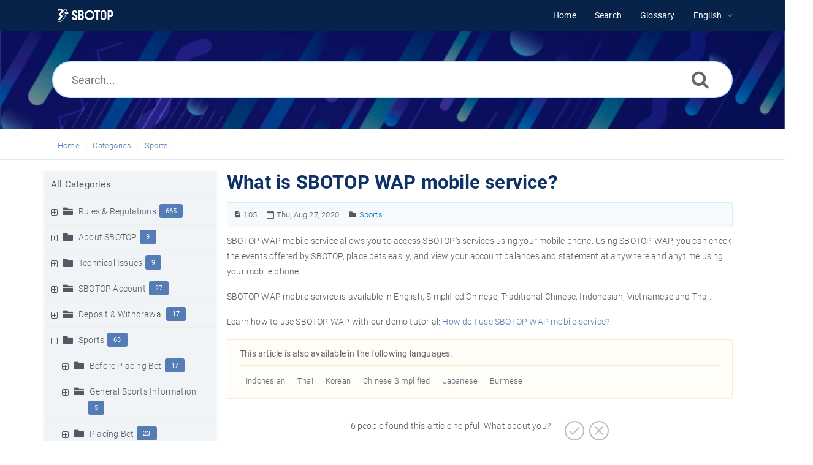

--- FILE ---
content_type: text/html; charset=UTF-8
request_url: https://www.sbotop-help.com/article/3/what-is-sbotop-wap-mobile-service-105.html
body_size: 8534
content:
<!DOCTYPE html>
<html   lang="en">
<head>
<meta http-equiv="Content-Type" content="text/html; charset=utf-8" />
<title>What is SBOTOP WAP mobile service? - SBOTOP Information Center</title>
<meta http-equiv="X-UA-Compatible" content="IE=9; IE=8; IE=EDGE" />
<meta name="viewport" content="width=device-width, initial-scale=1.0, maximum-scale=1.0, user-scalable=no" />
<!-- Google Tag Manager -->
                    <script>
                        (function(w,d,s,l,i){w[l]=w[l]||[];w[l].push({'gtm.start':
                    new Date().getTime(),event:'gtm.js'});var f=d.getElementsByTagName(s)[0],
                    j=d.createElement(s),dl=l!='dataLayer'?'&l='+l:'';j.async=true;j.src=
                    'https://www.googletagmanager.com/gtm.js?id='+i+dl;f.parentNode.insertBefore(j,f);
                    })(window,document,'script','dataLayer','GTM-WVQS98V');
                    </script>
                    <!-- End Google Tag Manager -->
	<meta name="keywords" content="sbotop,help,faq,glossary,wap,mobile service,phone,bet" />
	<meta name="description" content="SBOTOP Help - FAQ - Want to place a bet or check your SBOTOP account balance using your mobile phone? Find out more about SBOTOP WAP mobile service." />
<link rel="shortcut icon" href="https://www.sbotop-help.com/images/favicon.png" type="image/png">
<meta name="robots" content="index, follow" />
<meta name="generator" content="PHPKB Knowledge Base Software" />
<link rel="canonical" href="https://www.sbotop-help.com/article/what-is-sbotop-wap-mobile-service-105.html" />
<link rel="alternate" hreflang="en" href="https://www.sbotop-help.com/article/what-is-sbotop-wap-mobile-service-105.html" />
<link rel="alternate" hreflang="id" href="https://www.sbotop-help.com/article/apakah-yang-dimaksud-dengan-pelayanan-mobile-wap-sbotop-4705.html" />
<link rel="alternate" hreflang="th" href="https://www.sbotop-help.com/article/%e0%b8%9a%e0%b8%a3%e0%b8%b4%e0%b8%81%e0%b8%b2%e0%b8%a3-sbotop-%e0%b9%80%e0%b8%84%e0%b8%a5%e0%b8%b7%e0%b9%88%e0%b8%ad%e0%b8%99%e0%b8%97%e0%b8%b5%e0%b9%88%e0%b8%9c%e0%b9%88%e0%b8%b2%e0%b8%99-wap-%e0%b8%84%e0%b8%b7%e0%b8%ad%e0%b8%ad%e0%b8%b0%e0%b9%84%e0%b8%a3-6241.html" />
<link rel="alternate" hreflang="kr" href="https://www.sbotop-help.com/article/sbotop-wap-%eb%aa%a8%eb%b0%94%ec%9d%bc-%ec%84%9c%eb%b9%84%ec%8a%a4%ea%b0%80-%eb%ac%b4%ec%97%87%ec%9d%b8%ea%b0%80%ec%9a%94-8481.html" />
<link rel="alternate" hreflang="zh" href="https://www.sbotop-help.com/article/%e4%bb%80%e4%b9%88%e6%98%af%e7%9b%9b%e5%b8%86%e6%89%8b%e6%9c%ba-wap%ef%bc%9f-8920.html" />
<link rel="alternate" hreflang="jp" href="https://www.sbotop-help.com/article/sbotop-wap%e3%83%a2%e3%83%90%e3%82%a4%e3%83%ab%e3%82%b5%e3%83%bc%e3%83%93%e3%82%b9%e3%81%a8%e3%81%af%ef%bc%9f-9865.html" />
<link rel="alternate" hreflang="mm" href="https://www.sbotop-help.com/article/sbotop-wap-mobile-%e1%80%9d%e1%80%94%e1%80%ba%e1%80%86%e1%80%b1%e1%80%ac%e1%80%84%e1%80%ba%e1%80%99%e1%80%be%e1%80%af%e1%80%86%e1%80%ad%e1%80%af%e1%80%9e%e1%80%8a%e1%80%ba%e1%80%99%e1%80%be%e1%80%ac-%e1%80%a1%e1%80%98%e1%80%9a%e1%80%ba%e1%80%94%e1%80%8a%e1%80%ba%e1%80%b8%e1%81%8b-10762.html" />
<!-- Powered by 'PHPKB Knowledge Base Software' (http://www.phpkb.com) -->
<!-- Please do not remove this line from the code to keep the license valid -->
<link rel="preload" as="font" href="https://www.sbotop-help.com/fonts/icons.woff2" type="font/woff2" crossorigin="anonymous">
<style>
@font-face{
	font-family:'phpkbIcons';
	src:
	url(https://www.sbotop-help.com/fonts/icons.woff2) format("woff2"),
	url(https://www.sbotop-help.com/fonts/icons.woff) format("woff"),
	url(https://www.sbotop-help.com/fonts/icons.ttf) format("truetype"),
	url(https://www.sbotop-help.com/fonts/icons.eot), url("https://www.sbotop-help.com/fonts/icons.eot#iefix") format("embedded-opentype"),
	url("https://www.sbotop-help.com/fonts/icons.svg?#icons") format("svg");
	font-weight:400;
	font-style:normal;
	font-display: swap;
}
</style>
<link rel="preload" href="https://www.sbotop-help.com/css/icons-phpkb.css" as="style" onload="this.rel='stylesheet'">
<link rel="stylesheet" href="https://www.sbotop-help.com/css/icons-phpkb.css">

<link rel="preload" href="https://www.sbotop-help.com/css/bootstrap.min.css" as="style" onload="this.rel='stylesheet'">
<link href="https://www.sbotop-help.com/css/bootstrap.min.css" rel="stylesheet" type="text/css" />

<link rel="preload" href="https://www.sbotop-help.com/css/bootstrap-overrides.css" as="style" onload="this.rel='stylesheet'">
<link href="https://www.sbotop-help.com/css/bootstrap-overrides.css" rel="stylesheet" type="text/css" />

<link  rel="preload"  media="screen and (min-width: 1px) and (max-width: 1048px)" href="https://www.sbotop-help.com/css/dlmenu.css" type="text/css" as="style" onload="this.rel='stylesheet'">
<link rel="stylesheet" media="screen and (min-width: 1px) and (max-width: 1048px)" href="https://www.sbotop-help.com/css/dlmenu.css" type="text/css">

<link rel="preload" href="https://www.sbotop-help.com/css/app.min.css?v=1.0.0" as="style" onload="this.rel='stylesheet'">
<link href="https://www.sbotop-help.com/css/app.min.css?v=1.0.0" rel="stylesheet" type="text/css" />

<link rel="preload" as="style" onload="this.rel = 'stylesheet'" href="https://www.sbotop-help.com/css/template.css">
<link rel="stylesheet" href="https://www.sbotop-help.com/css/template.css" type="text/css">
<link rel="preload" href="https://www.sbotop-help.com/css/phpkb.css?v=1.0.0" as="style" onload="this.rel='stylesheet'">
<link href="https://www.sbotop-help.com/css/phpkb.css?v=1.0.0" rel="stylesheet" type="text/css" />

<link rel="preload" as="style" onload="this.rel = 'stylesheet'" href="https://www.sbotop-help.com/css/rateit.css">

<link href="https://www.sbotop-help.com/css/rateit.css" rel="stylesheet" type="text/css" />
</head>

	<body class="fixed-body layout-fixed"  ><!-- Google Tag Manager (noscript) -->
                    <noscript><iframe src="https://www.googletagmanager.com/ns.html?id=GTM-WVQS98V"
                    height="0" width="0" style="display:none;visibility:hidden"></iframe></noscript>
                    <!-- End Google Tag Manager (noscript) -->
	<a id="skipnav" class="screenreader-htl" href="#mainDiv">
		      
		    </a><div id="app" class="paper-loading error-page">
	<!-- Nav -->
		<div class="nav-fixed no-b">
		<!-- Header -->
		<nav class="mainnav navbar navbar-default justify-content-between">
		   <div class="container relative">
			   <a class="offcanvas dl-trigger paper-nav-toggle" type="button" data-toggle="offcanvas" aria-controls="navbarNav" aria-expanded="false" aria-label="Toggle navigation">
				   <i></i>
			   </a>
			   <a class="navbar-brand" aria-label="Logo" href="https://www.sbotop-help.com">
				   <img class="d-inline-block align-top" style="height:2.3rem;" alt="Knowledge Base Logo" src="https://www.sbotop-help.com/images/logo-white.png">
			   </a>
			   	<div id="dl-menu" class="xv-menuwrapper responsive-menu">
		<ul class="dl-menu align-items-center">
			<li ><a href="https://www.sbotop-help.com/index.php"><span>Home</span></a></li><li ><a href="https://www.sbotop-help.com/search.php"><span>Search</span></a></li><li ><a href="https://www.sbotop-help.com/glossary.php"><span>Glossary</span></a></li><li class="parent">
								<a class="pointer"><span><span class="lang-text">English</span></span></a>
								<ul class="lg-submenu">
									<li><a href="https://www.sbotop-help.com/index.php?ln=bd">Bengali </a></li><li><a href="https://www.sbotop-help.com/article/sbotop-wap-mobile-%e1%80%9d%e1%80%94%e1%80%ba%e1%80%86%e1%80%b1%e1%80%ac%e1%80%84%e1%80%ba%e1%80%99%e1%80%be%e1%80%af%e1%80%86%e1%80%ad%e1%80%af%e1%80%9e%e1%80%8a%e1%80%ba%e1%80%99%e1%80%be%e1%80%ac-%e1%80%a1%e1%80%98%e1%80%9a%e1%80%ba%e1%80%94%e1%80%8a%e1%80%ba%e1%80%b8%e1%81%8b-10762.html">Burmese <span class="dot" role="reporsentation"></span></a></li><li><a href="https://www.sbotop-help.com/article/%e4%bb%80%e4%b9%88%e6%98%af%e7%9b%9b%e5%b8%86%e6%89%8b%e6%9c%ba-wap%ef%bc%9f-8920.html">Chinese Simplified <span class="dot" role="reporsentation"></span></a></li><li><a href="https://www.sbotop-help.com/article/apakah-yang-dimaksud-dengan-pelayanan-mobile-wap-sbotop-4705.html">Indonesian <span class="dot" role="reporsentation"></span></a></li><li><a href="https://www.sbotop-help.com/article/sbotop-wap%e3%83%a2%e3%83%90%e3%82%a4%e3%83%ab%e3%82%b5%e3%83%bc%e3%83%93%e3%82%b9%e3%81%a8%e3%81%af%ef%bc%9f-9865.html">Japanese <span class="dot" role="reporsentation"></span></a></li><li><a href="https://www.sbotop-help.com/index.php?ln=kh">Khmer </a></li><li><a href="https://www.sbotop-help.com/article/sbotop-wap-%eb%aa%a8%eb%b0%94%ec%9d%bc-%ec%84%9c%eb%b9%84%ec%8a%a4%ea%b0%80-%eb%ac%b4%ec%97%87%ec%9d%b8%ea%b0%80%ec%9a%94-8481.html">Korean <span class="dot" role="reporsentation"></span></a></li><li><a href="https://www.sbotop-help.com/index.php?ln=pt">Portuguese </a></li><li><a href="https://www.sbotop-help.com/article/%e0%b8%9a%e0%b8%a3%e0%b8%b4%e0%b8%81%e0%b8%b2%e0%b8%a3-sbotop-%e0%b9%80%e0%b8%84%e0%b8%a5%e0%b8%b7%e0%b9%88%e0%b8%ad%e0%b8%99%e0%b8%97%e0%b8%b5%e0%b9%88%e0%b8%9c%e0%b9%88%e0%b8%b2%e0%b8%99-wap-%e0%b8%84%e0%b8%b7%e0%b8%ad%e0%b8%ad%e0%b8%b0%e0%b9%84%e0%b8%a3-6241.html">Thai <span class="dot" role="reporsentation"></span></a></li><li><a href="https://www.sbotop-help.com/index.php?ln=vi">Vietnamese </a></li>
								</ul>
							 </li>			
		</ul>
	</div>
			   <!-- Login modal -->
		   </div>
		</nav>
	</div>
				<main class="single single-knowledgebase">
			<section class="search-section">
								<div class="masthead single-masthead ">
									<div class="container">
										<div class="row">
											<div class="col-lg-12 mx-md-auto">
												<form class="clearfix" name="frmsearch" role="search" aria-label=""  method="post" action="https://www.sbotop-help.com/search.php"  onsubmit="return check_form('Please specify some keywords to search.','Please specify at least 2 characters to search.','Search...');">
						<input type="text" class="search-field" id="search_field" name="keywords" aria-label="Search..." aria-required="true" aria-invalid="false" placeholder="Search..." >
						
						<input type="hidden" name="search_att" value="yes"/>
						<button type="submit" name="submit_search" value="Search" aria-label="Search"><i class="icon icon-search" role="presentation"></i></button>
					</form>
											</div>
										</div>
									</div>
								</div>
							</section><div class="breadcrumbs breadcrumbs-cat" role="navigation" aria-label="Breadcrumb">
									<div class="container">
										<div class="row">
											<div class="col-md-6 col-lg-8 breadcrumbbar">
												 <ol>
								<li><a href="https://www.sbotop-help.com/index.php" >Home</a></li>
										   <li><a href="https://www.sbotop-help.com/category.php">Categories</a></li> <li class=""><a href="https://www.sbotop-help.com/category/sports/3/">Sports</a></li>
							</ol>
											</div>											
											<div class="col-md-6 col-lg-4"> 
												<div class="float-right-left sm-ml-minus10">
								
							 </div>
											</div>
										</div>
									</div>
								</div>			<div class="container container-xs" id="mainDiv">
		        <div class="row">
	        						<div class="col-lg-3 col-xl-3  left-sidebar">
						<script type="text/javascript">
	var sbClasses ='';
</script>
	<!--Sidebar Toggle Button-->
	<a href="#" data-toggle="offcanvas" aria-label="" class="sidebar-slide-toggle d-lg-none d-xl-none"><i class=""></i></a>
	<script type="text/javascript">
		var sbClasses = "sidebar-slide main-sidebar shadow1 fixed offcanvas scroll bg-white";
	</script>
	<aside id="sidebar_slide" style="width:auto;">
		<!--Sidebar End-->
		<div class="sidebar sidebar-kbtree mt-3 bordered-tree no-p">
						    <div class="widget ">
				    	<div class="phpkbh3"><a href="https://www.sbotop-help.com/category.php" class="nodeHeading node">All Categories</a></div>
							<div class="phpkb-tree"><div class="treeNode"></div>
								<div id="dd0" class="clip" style="display:block;">
									<div class="treeNode">
									<div style="padding-left:0px">
										<div class="tree-col"><a href="javascript: expand_collapse(256,'tdvlv1_256','https://www.sbotop-help.com');" id="exclpse256" aria-label="" aria-expanded="false"><span id="timg256" class="expand-category" role="presentation"></span></a></div>
										<div class="tree-col"><i class="icon-folder6  fs-18" style="vertical-align:middle;" role="presentation"></i>&nbsp;</div>
										<div class="tree-col"><a class="node " href="https://www.sbotop-help.com/category/rules-regulations/256/">Rules & Regulations</a><span class="badge badge-pill badge-primary pull-right text-right" aria-label="" tabindex="0">665</span>
										<input type="hidden" aria-hidden="true" name="nstate256" id="nstate256" value="no" />
										</div>
									</div>
								</div>
								<div id="tdvlv1_256" class="clip" style="display:none;"></div><div class="treeNode">
									<div style="padding-left:0px">
										<div class="tree-col"><a href="javascript: expand_collapse(33,'tdvlv1_33','https://www.sbotop-help.com');" id="exclpse33" aria-label="" aria-expanded="false"><span id="timg33" class="expand-category" role="presentation"></span></a></div>
										<div class="tree-col"><i class="icon-folder6  fs-18" style="vertical-align:middle;" role="presentation"></i>&nbsp;</div>
										<div class="tree-col"><a class="node " href="https://www.sbotop-help.com/category/about-sbotop/33/">About SBOTOP</a><span class="badge badge-pill badge-primary pull-right text-right" aria-label="" tabindex="0">9</span>
										<input type="hidden" aria-hidden="true" name="nstate33" id="nstate33" value="no" />
										</div>
									</div>
								</div>
								<div id="tdvlv1_33" class="clip" style="display:none;"></div><div class="treeNode">
									<div style="padding-left:0px">
										<div class="tree-col"><a href="javascript: expand_collapse(34,'tdvlv1_34','https://www.sbotop-help.com');" id="exclpse34" aria-label="" aria-expanded="false"><span id="timg34" class="expand-category" role="presentation"></span></a></div>
										<div class="tree-col"><i class="icon-folder6  fs-18" style="vertical-align:middle;" role="presentation"></i>&nbsp;</div>
										<div class="tree-col"><a class="node " href="https://www.sbotop-help.com/category/technical-issues/34/">Technical Issues</a><span class="badge badge-pill badge-primary pull-right text-right" aria-label="" tabindex="0">9</span>
										<input type="hidden" aria-hidden="true" name="nstate34" id="nstate34" value="no" />
										</div>
									</div>
								</div>
								<div id="tdvlv1_34" class="clip" style="display:none;"></div><div class="treeNode">
									<div style="padding-left:0px">
										<div class="tree-col"><a href="javascript: expand_collapse(1,'tdvlv1_1','https://www.sbotop-help.com');" id="exclpse1" aria-label="" aria-expanded="false"><span id="timg1" class="expand-category" role="presentation"></span></a></div>
										<div class="tree-col"><i class="icon-folder6  fs-18" style="vertical-align:middle;" role="presentation"></i>&nbsp;</div>
										<div class="tree-col"><a class="node " href="https://www.sbotop-help.com/category/sbotop-account/1/">SBOTOP Account</a><span class="badge badge-pill badge-primary pull-right text-right" aria-label="" tabindex="0">27</span>
										<input type="hidden" aria-hidden="true" name="nstate1" id="nstate1" value="no" />
										</div>
									</div>
								</div>
								<div id="tdvlv1_1" class="clip" style="display:none;"></div><div class="treeNode">
									<div style="padding-left:0px">
										<div class="tree-col"><a href="javascript: expand_collapse(2,'tdvlv1_2','https://www.sbotop-help.com');" id="exclpse2" aria-label="" aria-expanded="false"><span id="timg2" class="expand-category" role="presentation"></span></a></div>
										<div class="tree-col"><i class="icon-folder6  fs-18" style="vertical-align:middle;" role="presentation"></i>&nbsp;</div>
										<div class="tree-col"><a class="node " href="https://www.sbotop-help.com/category/deposit-withdrawal/2/">Deposit &amp; Withdrawal</a><span class="badge badge-pill badge-primary pull-right text-right" aria-label="" tabindex="0">17</span>
										<input type="hidden" aria-hidden="true" name="nstate2" id="nstate2" value="no" />
										</div>
									</div>
								</div>
								<div id="tdvlv1_2" class="clip" style="display:none;"></div><div class="treeNode">
									<div style="padding-left:0px">
										<div class="tree-col"><a href="javascript: expand_collapse(3,'tdvlv1_3','https://www.sbotop-help.com');" id="exclpse3" aria-label="" aria-expanded="true"><span id="timg3" class="collapse-category" role="presentation"></span></a></div>
										<div class="tree-col"><i class="icon-folder6  fs-18" style="vertical-align:middle;" role="presentation"></i>&nbsp;</div>
										<div class="tree-col"><a class="node " href="https://www.sbotop-help.com/category/sports/3/">Sports</a><span class="badge badge-pill badge-primary pull-right text-right" aria-label="" tabindex="0">63</span>
										<input type="hidden" aria-hidden="true" name="nstate3" id="nstate3" value="yes" />
										</div>
									</div>
								</div>
								<div id="tdvlv1_3" class="clip" style=""><div class="treeNode">
									<div style="padding-left:18px">
										<div class="tree-col"><a href="javascript: expand_collapse(22,'tdvlv2_22','https://www.sbotop-help.com');" id="exclpse22" aria-label="" aria-expanded="false"><span id="timg22" class="expand-category" role="presentation"></span></a></div>
										<div class="tree-col"><i class="icon-folder6  fs-18" style="vertical-align:middle;" role="presentation"></i>&nbsp;</div>
										<div class="tree-col"><a class="node " href="https://www.sbotop-help.com/category/sports/before-placing-bet/22/">Before Placing  Bet</a><span class="badge badge-pill badge-primary pull-right text-right" aria-label="" tabindex="0">17</span>
										<input type="hidden" aria-hidden="true" name="nstate22" id="nstate22" value="no" />
										</div>
									</div>
								</div>
								<div id="tdvlv2_22" class="clip" style="display:none;"></div><div class="treeNode">
									<div style="padding-left:18px">
										<div class="tree-col"><a href="javascript: expand_collapse(26,'tdvlv2_26','https://www.sbotop-help.com');" id="exclpse26" aria-label="" aria-expanded="false"><span id="timg26" class="expand-category" role="presentation"></span></a></div>
										<div class="tree-col"><i class="icon-folder6  fs-18" style="vertical-align:middle;" role="presentation"></i>&nbsp;</div>
										<div class="tree-col"><a class="node " href="https://www.sbotop-help.com/category/sports/general-sports-information/26/">General Sports Information</a><span class="badge badge-pill badge-primary pull-right text-right" aria-label="" tabindex="0">5</span>
										<input type="hidden" aria-hidden="true" name="nstate26" id="nstate26" value="no" />
										</div>
									</div>
								</div>
								<div id="tdvlv2_26" class="clip" style="display:none;"></div><div class="treeNode">
									<div style="padding-left:18px">
										<div class="tree-col"><a href="javascript: expand_collapse(23,'tdvlv2_23','https://www.sbotop-help.com');" id="exclpse23" aria-label="" aria-expanded="false"><span id="timg23" class="expand-category" role="presentation"></span></a></div>
										<div class="tree-col"><i class="icon-folder6  fs-18" style="vertical-align:middle;" role="presentation"></i>&nbsp;</div>
										<div class="tree-col"><a class="node " href="https://www.sbotop-help.com/category/sports/placing-bet/23/">Placing Bet</a><span class="badge badge-pill badge-primary pull-right text-right" aria-label="" tabindex="0">23</span>
										<input type="hidden" aria-hidden="true" name="nstate23" id="nstate23" value="no" />
										</div>
									</div>
								</div>
								<div id="tdvlv2_23" class="clip" style="display:none;"></div><div class="treeNode">
									<div style="padding-left:18px">
										<div class="tree-col"><a href="javascript: expand_collapse(24,'tdvlv2_24','https://www.sbotop-help.com');" id="exclpse24" aria-label="" aria-expanded="false"><span id="timg24" class="expand-category" role="presentation"></span></a></div>
										<div class="tree-col"><i class="icon-folder6  fs-18" style="vertical-align:middle;" role="presentation"></i>&nbsp;</div>
										<div class="tree-col"><a class="node " href="https://www.sbotop-help.com/category/sports/bet-settlement/24/">Bet Settlement</a><span class="badge badge-pill badge-primary pull-right text-right" aria-label="" tabindex="0">14</span>
										<input type="hidden" aria-hidden="true" name="nstate24" id="nstate24" value="no" />
										</div>
									</div>
								</div>
								<div id="tdvlv2_24" class="clip" style="display:none;"></div><div class="treeNode">
									<div style="padding-left:36px">
										<div class="tree-col"><i class="icon-approved" role="presentation"></i> </div>
										<div class="tree-col"><a class="node  articleNode" href="https://www.sbotop-help.com/article/3/how-do-i-use-sbotop-wap-mobile-service-128.html" >How do I use SBOTOP WAP mobile service?</a></div>
									</div>
								</div><div class="treeNode">
									<div style="padding-left:36px">
										<div class="tree-col"><i class="icon-approved" role="presentation"></i> </div>
										<div class="tree-col"><a class="node  articleNode" href="https://www.sbotop-help.com/article/3/what-are-the-fees-involved-in-using-the-wap-service-107.html" >What are the fees involved in using the WAP service?</a></div>
									</div>
								</div><div class="treeNode">
									<div style="padding-left:36px">
										<div class="tree-col"><i class="icon-approved" role="presentation"></i> </div>
										<div class="tree-col"><a class="node nodeSel articleNode" href="https://www.sbotop-help.com/article/3/what-is-sbotop-wap-mobile-service-105.html" >What is SBOTOP WAP mobile service?</a></div>
									</div>
								</div><div class="treeNode">
									<div style="padding-left:36px">
										<div class="tree-col"><i class="icon-approved" role="presentation"></i> </div>
										<div class="tree-col"><a class="node  articleNode" href="https://www.sbotop-help.com/article/3/where-can-i-find-information-about-sbotop-sports-131.html" >Where can I find information about SBOTOP Sports?</a></div>
									</div>
								</div></div><div class="treeNode">
									<div style="padding-left:0px">
										<div class="tree-col"><a href="javascript: expand_collapse(12,'tdvlv1_12','https://www.sbotop-help.com');" id="exclpse12" aria-label="" aria-expanded="false"><span id="timg12" class="expand-category" role="presentation"></span></a></div>
										<div class="tree-col"><i class="icon-folder6  fs-18" style="vertical-align:middle;" role="presentation"></i>&nbsp;</div>
										<div class="tree-col"><a class="node " href="https://www.sbotop-help.com/category/virtual-sports/12/">Virtual Sports</a><span class="badge badge-pill badge-primary pull-right text-right" aria-label="" tabindex="0">9</span>
										<input type="hidden" aria-hidden="true" name="nstate12" id="nstate12" value="no" />
										</div>
									</div>
								</div>
								<div id="tdvlv1_12" class="clip" style="display:none;"></div><div class="treeNode">
									<div style="padding-left:0px">
										<div class="tree-col"><a href="javascript: expand_collapse(8,'tdvlv1_8','https://www.sbotop-help.com');" id="exclpse8" aria-label="" aria-expanded="false"><span id="timg8" class="expand-category" role="presentation"></span></a></div>
										<div class="tree-col"><i class="icon-folder6  fs-18" style="vertical-align:middle;" role="presentation"></i>&nbsp;</div>
										<div class="tree-col"><a class="node " href="https://www.sbotop-help.com/category/games/8/">Games</a><span class="badge badge-pill badge-primary pull-right text-right" aria-label="" tabindex="0">191</span>
										<input type="hidden" aria-hidden="true" name="nstate8" id="nstate8" value="no" />
										</div>
									</div>
								</div>
								<div id="tdvlv1_8" class="clip" style="display:none;"></div><div class="treeNode">
									<div style="padding-left:0px">
										<div class="tree-col"><a href="javascript: expand_collapse(32,'tdvlv1_32','https://www.sbotop-help.com');" id="exclpse32" aria-label="" aria-expanded="false"><span id="timg32" class="expand-category" role="presentation"></span></a></div>
										<div class="tree-col"><i class="icon-folder6  fs-18" style="vertical-align:middle;" role="presentation"></i>&nbsp;</div>
										<div class="tree-col"><a class="node " href="https://www.sbotop-help.com/category/live-casino/32/">Live Casino</a><span class="badge badge-pill badge-primary pull-right text-right" aria-label="" tabindex="0">4</span>
										<input type="hidden" aria-hidden="true" name="nstate32" id="nstate32" value="no" />
										</div>
									</div>
								</div>
								<div id="tdvlv1_32" class="clip" style="display:none;"></div>
								</div>
							</div>				    </div>
			    
			    		<div id="sidebar_others">
			    			<div class="sidebar-widgets">
							</div>
			    		</div>			</div>
			</aside>
					</div>
									<div class="col-12 col-lg-9 col-xl-9 container-content  p-t-b-20" style="position:inherit!important;">
						<div class="article-area">
							<div id="articleContent">
													<article class="post" >
														<h1><span >What is SBOTOP WAP mobile service?</span></h1>
														<div class="article-meta-new display-inline-table">
															<span class="pointer" title="Article Number"><i class="icon icon-description" aria-label="Article Number" tabindex="0"></i> 105</span>
															
															<span class="pointer" aria-label="Updated On Thu, Aug 27, 2020" title="Updated On Thu, Aug 27, 2020"><i class="icon icon-calendar-o" role="presentation"></i> Thu, Aug 27, 2020</span>
																<span class="info-cats"><i class="icon icon-folder4" aria-label="" tabindex="0"></i>&nbsp;<span ><a href="https://www.sbotop-help.com/category/sports/3/" title="Categories &raquo; Sports ">Sports</a></span></span>
																
																
														</div>
														<div class="article-content">
															<span >
																<div id="ARTICLECONTENT">
																	<p>SBOTOP WAP mobile service allows you to access SBOTOP's services using your mobile phone. Using SBOTOP WAP, you can check the events offered by SBOTOP, place bets easily, and view your account balances and statement at anywhere and anytime using your mobile phone.</p>
<div class="info">
<div class="infoHeader">
<p>SBOTOP WAP mobile service is available in English, Simplified Chinese, Traditional Chinese, Indonesian, Vietnamese and Thai.</p>
</div>
</div>
<p>Learn how to use SBOTOP WAP with our demo tutorial: <a href="https://www.sbotop-help.com/article/how-do-i-use-sbotop-wap-mobile-service-128.html">How do I use SBOTOP WAP mobile service?</a></p>

																</div>
															</span>
														</div>
														
													</article>
													<div class="clearfix"></div>
			<div class="alert alert-warning mt10 multiple-articles-section" role="alert">
				<span class="multiple-articles-title"><i class="icon icon-globe text-warning"></i> This article is also available in the following languages:</span>
				<ul><li><a href="https://www.sbotop-help.com/article/apakah-yang-dimaksud-dengan-pelayanan-mobile-wap-sbotop-4705.html">Indonesian</a></li><li><a href="https://www.sbotop-help.com/article/%e0%b8%9a%e0%b8%a3%e0%b8%b4%e0%b8%81%e0%b8%b2%e0%b8%a3-sbotop-%e0%b9%80%e0%b8%84%e0%b8%a5%e0%b8%b7%e0%b9%88%e0%b8%ad%e0%b8%99%e0%b8%97%e0%b8%b5%e0%b9%88%e0%b8%9c%e0%b9%88%e0%b8%b2%e0%b8%99-wap-%e0%b8%84%e0%b8%b7%e0%b8%ad%e0%b8%ad%e0%b8%b0%e0%b9%84%e0%b8%a3-6241.html">Thai</a></li><li><a href="https://www.sbotop-help.com/article/sbotop-wap-%eb%aa%a8%eb%b0%94%ec%9d%bc-%ec%84%9c%eb%b9%84%ec%8a%a4%ea%b0%80-%eb%ac%b4%ec%97%87%ec%9d%b8%ea%b0%80%ec%9a%94-8481.html">Korean</a></li><li><a href="https://www.sbotop-help.com/article/%e4%bb%80%e4%b9%88%e6%98%af%e7%9b%9b%e5%b8%86%e6%89%8b%e6%9c%ba-wap%ef%bc%9f-8920.html">Chinese Simplified</a></li><li><a href="https://www.sbotop-help.com/article/sbotop-wap%e3%83%a2%e3%83%90%e3%82%a4%e3%83%ab%e3%82%b5%e3%83%bc%e3%83%93%e3%82%b9%e3%81%a8%e3%81%af%ef%bc%9f-9865.html">Japanese</a></li><li><a href="https://www.sbotop-help.com/article/sbotop-wap-mobile-%e1%80%9d%e1%80%94%e1%80%ba%e1%80%86%e1%80%b1%e1%80%ac%e1%80%84%e1%80%ba%e1%80%99%e1%80%be%e1%80%af%e1%80%86%e1%80%ad%e1%80%af%e1%80%9e%e1%80%8a%e1%80%ba%e1%80%99%e1%80%be%e1%80%ac-%e1%80%a1%e1%80%98%e1%80%9a%e1%80%ba%e1%80%94%e1%80%8a%e1%80%ba%e1%80%b8%e1%81%8b-10762.html">Burmese</a></li></ul>
			</div><div id="feedback_div">
					<div class="feedback">
						<div class="container">
							<p class="text-center">
								<span class="count">
									6 people found this article helpful. What about you?
								</span>
								<a class="feedback-btn pointer" aria-label="Positive" title="Positive" onclick="sendFeedback('feedback_div','erdiv','https://www.sbotop-help.com',105,'positive','Other');">
									<span class=" feedback-icon feedback-icon-yes" >
										<i class="icon-check3" role="presentation"></i>
									</span>
								</a>
								<a class="feedback-btn pointer" aria-label="Negative" title="Negative" href="#modalFeedback" data-toggle="modal" data-target="#modalFeedback">
									<span class="feedback-icon feedback-icon-not">
										<i class="icon-close2" role="presentation"></i>
									</span>
								</a>
							</p>
						</div>
					</div>
					<div class="modal fade" id="modalFeedback" tabindex="-1" role="dialog" data-backdrop="static" data-keyboard="false"  aria-labelledby="modalFeedbackLabel">
		                <div class="modal-dialog" role="dialog">
		                    <div class="modal-content">
		                        <div class="modal-header">
		                        	 <h4 class="modal-title float-left" id="modalFeedbackLabel">Feedback</h4>
		                        	<a href="#" data-dismiss="modal" aria-label="Close" id="close" class="paper-nav-toggle active mr-3"><i></i></a>
		                        </div>
		                        <div class="modal-body">
		                        	<div id="erdiv"></div>
		                            <form name="frmfeedback" id="frmfeedback">
		                            	<div class="form-group">
		                                	<label class="col-12" id="lblwh">Why this article wasn’t helpful?</label>
											<select class="form-control form-control-lg py-0" id="feedback_reason" name="feedback_reason" aria-required="true" aria-labelledby="lblwh" onchange="toggleElement('feedback_reason','Other','fd_other');">
		                                    	<option>I dind’t find my answer</option><option>The answer was not clear enough</option><option>Other</option>
											</select>
		                                </div>
		                                <div class="form-group has-icon" style="display:none;" id="fd_other">
		                                	<label class="col-12" id="lblrsn">Provide your reason</label>
		                                    <textarea rows="5" class="form-control form-control-lg" id="reason_other" name="reason_other" aria-labelledby="lblrsn" ></textarea>
		                                </div><div class="form-group has-icon"><i class="icon-envelope-o" role="presentation"></i>
				            <input type="text" class="form-control form-control-lg"  aria-label="Email Address" name="feedback_email" id="feedback_email" placeholder="Email Address">
				        </div>
				        <p class="forget-pass">Leave your email if you would like additional information.</p>	
		                            </form>
		                        </div>
		                        <div class="modal-footer">
		                            <input type="button" class="btn btn-primary btn-lg btn-block pointer" value="Submit" onclick="sendFeedback('feedback_div','erdiv','https://www.sbotop-help.com',105,'negative','Other');">
		                        </div>
		                    </div>
		                </div>
		            </div>
				</div>
													 <div class="article-meta-new article-options">
														<div class="rating-bar">	
						<div class="rating">
							<div id="ratingbox">
								<select name="rating" id="ratings" style="width:110px;" aria-hidden="true" aria-label="">
									<option value="1" data-html="1 - Unhelpful">1 - Unhelpful</option>
									<option value="2" data-html="2 - Below Average">2 - Below Average</option>
									<option value="3" data-html="3 - Average">3 - Average</option>
									<option value="4" data-html="4 - Above Average">4 - Above Average</option>
									<option value="5" data-html="5 - Excellent">5 - Excellent</option>
								</select>
								<div class="rateit" id="rateit"  data-rateit-icon="&#xf005;" style="font-family:phpkbIcons" data-rateit-backingfld="#ratings" data-rateit-value="1.99" data-rateit-ispreset="true" data-rateit-mode="font" data-rateit-min="0" data-rateit-resetable="false" ></div>
								<div id="rating_tooltip" class="pl-1 pt-1">Rating: 1.99 (163 Votes)</div>
							</div>
							
						</div></div>
													</div>
												</div>
													<ul class="nav nav-tabs home-tabs p-t-20" id="myTab" role="tablist">	<li class="nav-item">
										<a class="nav-link active" id="related-tab" data-toggle="tab" href="#related" role="tab" aria-controls="related">Related Articles</a>
									</li></ul><div class="tab-content home-tabs-content" style="padding: 1.25rem;" id="myTabContent"> <div class="tab-pane active show fade" id="related" role="tabpanel" aria-labelledby="related-tab">
										<div class="recentview"><div class="article row media">
											<div class="media-col-icon"><span class="icon" role="presentation"></span></div>
											<div class="media-col-content media-body">
												<div class="media-col-title"><a href="https://www.sbotop-help.com/article/what-are-the-fees-involved-in-using-the-wap-service-107.html" >What are the fees involved in using the WAP service?</a></div>
												<div class="small-text">
													Published on Tue, Apr 6, 2010 
												</div>
												
											</div>
										 </div><div class="article row media">
											<div class="media-col-icon"><span class="icon" role="presentation"></span></div>
											<div class="media-col-content media-body">
												<div class="media-col-title"><a href="https://www.sbotop-help.com/article/how-do-i-use-sbotop-wap-mobile-service-128.html" >How do I use SBOTOP WAP mobile service?</a></div>
												<div class="small-text">
													Published on Fri, Apr 9, 2010 
												</div>
												
											</div>
										 </div><div class="article row media">
											<div class="media-col-icon"><span class="icon" role="presentation"></span></div>
											<div class="media-col-content media-body">
												<div class="media-col-title"><a href="https://www.sbotop-help.com/article/where-can-i-find-information-about-sbotop-sports-131.html" >Where can I find information about SBOTOP Sports?</a></div>
												<div class="small-text">
													Published on Thu, Apr 15, 2010 
												</div>
												
											</div>
										 </div></div>
									</div></div>						</div><!-- End Article Area -->
					</div>
				</div><!-- End Row -->
			</div><!-- End Container -->
		</main>
				<!-- SignUp modal -->
	<div class="modal" id="modalSignUp" tabindex="-1" role="dialog" aria-label="" data-backdrop="static">
	    <div class="modal-dialog" role="document">
	        <div class="modal-content no-r">
	        	<a href="#" data-dismiss="modal" aria-label="Close" class="paper-nav-toggle active mr-3"><i></i></a>
	            <div class="modal-body no-p">
	            </div>
	        </div>
	    </div>
	</div>
		<!-- Email 2 Friend Modal -->
	<div class="modal" id="modalEmailFriend" tabindex="-1" role="dialog" aria-label="" data-backdrop="static">
	    <div class="modal-dialog" role="document">
	        <div class="modal-content no-r">
	        	<a href="#" data-dismiss="modal" aria-label="Close" class="paper-nav-toggle active mr-3"><i></i></a>
	            <div class="modal-body no-p">
	            </div>
	        </div>
	    </div>
	</div>
<footer class=" b-0 pt-0">
				<!-- Subscribe to KB --><section class="newsletter p-t-b-50 animatedParent animateOnce">	<!-- Subscribe to KB -->
    						<div class="text-center animated fadeInUpShort">
    							<div class="container">
    								<div style="margin-bottom:1rem; "class="col-md-12">
    									<div style="display:inline-block; width:45%;">
    										<div>
    											<a style="color: #fff;" href="https://callcenter.sbotop.com/LiveChatComClient/PreLiveChatComSurvey" rel="nofollow" target="_blank">
    												<button type="submit" class="btn btn-primary pointer btn-phpkb ga_footer_live_chat" name="Live Chat" value="Live Chat">Live Chat</button>
    											</a>
    										</div>
    										<br> 
    										<div>
    											<a style="color: #fff;" href="/article/how-do-i-contact-sbotop-122.html" rel="nofollow" target="_blank" class="ga_footer_contact_us">Contact us</a>
    										</div>
    									</div>
    									<div style="display:inline-block; width:45%; text-align:left; float:right; ">
    										<div>
    											<a style="color: #fff;" href="/article/responsible-gambling-policy-200.html" rel="nofollow" target="_blank" class="ga_footer_responsible_gambling">Responsible Gambling</a>
    										</div>
    										<br> 
    										<div>
    											<a style="color: #fff;" href="/article/4/how-can-i-learn-more-about-the-betting-rules-and-regulations-of-sbotop-132.html" rel="nofollow" target="_blank" class="ga_footer_betting_rules_regulations">Betting Rules &amp; Regulations</a>
    										</div>
    									</div>
    								</div>
    							</div>
    							<div style="color: #fff;" class="col-md-12 mx-md-auto">
    							<br>
    								<p style="font-size: 0.7rem;">Copyright (c) SBOTOP.com. All rights reserved.</p>
    							</div>
    						</div>
    					</div>
    				</div></section>
			</footer></div>
<!--End Page page_wrapper -->
<script type="text/javascript">/* Set global variables */var secTkn = "&cfrmsectkn=MTc2ODgwMDQxNzBnMklvdjF0T3lVZ2hzcks2NjNudEthakxYR1JvcjlxcXpWTlc2cU0=";var secTknKey = "cfrmsectkn";var secTknVal = "MTc2ODgwMDQxNzBnMklvdjF0T3lVZ2hzcks2NjNudEthakxYR1JvcjlxcXpWTlc2cU0=";</script>
<script type="text/javascript" src="https://www.sbotop-help.com/js/libs/jquery-3.4.1.min.js"></script>
<script src="https://www.sbotop-help.com/js/components/_preloader.js" type="text/javascript"></script><!-- Loading to work  --> 
<script src="https://www.sbotop-help.com/js/libs/modernizr.min.js" type="text/javascript"></script><!-- For different functionalities in browsers --> 
<script type="text/javascript" src="https://www.sbotop-help.com/js/libs/popper.min.js"></script><!-- For bootstrap -->
<script src="https://www.sbotop-help.com/js/libs/bootstrap.min.js"></script>



<script type="text/javascript">
	var filesLoaded = 'no';
	loadFiles('https://www.sbotop-help.com');
	jQuery(window).resize(function() {
		if(filesLoaded == 'no'){
			loadFiles('https://www.sbotop-help.com');
		}
	});
		
		jQuery(document).ready(function(){
			loadCSS = function(href) {
				var cssLink = jQuery("<link>");
				jQuery("head").append(cssLink); //IE hack: append before setting href
				cssLink.attr({
					rel:  "stylesheet",
					type: "text/css",
					href: href
				});
			};
			loadCSS("https://www.sbotop-help.com/css/category-icons.css");
		});
	</script>
<script defer src="https://www.sbotop-help.com/js/common.js?v=1.0.1" type="text/javascript" ></script>
<script defer src="https://www.sbotop-help.com/js/polyfill.js"></script>
<script defer src="https://www.sbotop-help.com/js/focus-visible.js" type="text/javascript" ></script>

<script defer src="https://www.sbotop-help.com/js/jquery.rateit.js" type="text/javascript" ></script>
<script type="text/javascript">
	var orgVal = '';
	jQuery(document).ready(function(){
		jQuery("#rateit").bind('over', function (event, value) {
		 	var tooltipvalues = ['1 - Unhelpful', '2 - Below Average', '3 - Average', '4 - Above Average', '5 - Excellent'];
	    	 jQuery(this).attr('title', tooltipvalues[value-1]);
	    	 if(orgVal==''){
	    	 	orgVal = jQuery('#rating_tooltip').html();
	    	 }
	    	 jQuery('#rating_tooltip').html(tooltipvalues[value-1]);
		});
		jQuery("#rateit").bind('mouseleave', function (event, value) {
			var readonly = jQuery('#rateit').rateit('readonly');
			if(readonly==false){
				jQuery('#rating_tooltip').html(orgVal);
			}
		});
	});
</script>
<script type="text/javascript">
	var tabs = '';
	jQuery(document).ready(function(){
		jQuery('#rateit').bind('rated', function (e) {
	         var ri = jQuery(this);

			 //if the use pressed reset, it will get value: 0 (to be compatible with the HTML range control), we could check if e.type == 'reset', and then set the value to  null .
	         var value = ri.rateit('value');

			 // prepare data
			 var data = {};
			 data['aid']		= 105;
			 data['usefor']		= 'AddRatings';
			 data['ratings']	= value;
			 data['refInfo']	= "";
			 data[secTknKey]	= secTknVal;

			 //maybe we want to disable voting?
	         jQuery.ajax({
	         	url: "https://www.sbotop-help.com/include/ajax-hub.php",
	    		data: data,
	    		success: function(result){
	    			var output = jQuery.parseJSON( result);
		       		jQuery("#rating_tooltip").html(output.html);
		       		orgVal = output.html;
		       		jQuery('#rateit').rateit('value', output.rating);
		       		ri.rateit('readonly', true);
				}
	         });
     	});
	});
</script>
<script type="text/javascript">
	jQuery(document).ready(function(){
		bindSignupModal('https://www.sbotop-help.com');
	}); 
</script><input type="hidden" name="JSONGLOSSARY" id="JSONGLOSSARY" value="" />
	<script defer src="https://www.sbotop-help.com/js/jquery.livesearch.js"></script>
	<script type="text/javascript">
	//<![CDATA[
	jQuery(document).ready(function(){
		jQuery('#search_field').liveSearch({url: 'https://www.sbotop-help.com/include/ajax-hub.php?ajax=true&usefor=livesearch&keywords=', typeDelay:500});
	});
	//]]>
	</script>
	</body></html>
